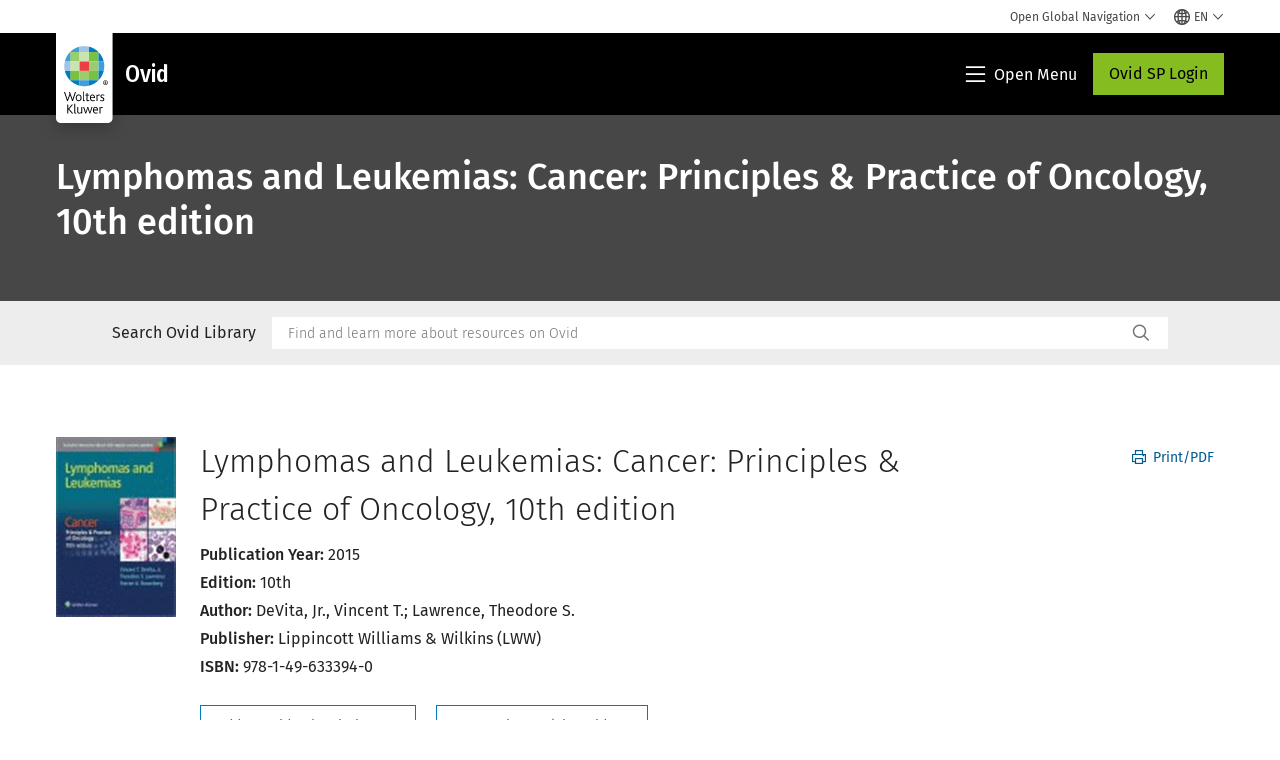

--- FILE ---
content_type: text/html; charset=utf-8
request_url: https://www.google.com/recaptcha/api2/anchor?ar=1&k=6Lf6x-MUAAAAAATFy_Zy7Y9FezDcp0kmycrG1taQ&co=aHR0cHM6Ly93d3cud29sdGVyc2tsdXdlci5jb206NDQz&hl=en&v=9TiwnJFHeuIw_s0wSd3fiKfN&size=invisible&anchor-ms=20000&execute-ms=30000&cb=9hfkz01zcwfd
body_size: 48185
content:
<!DOCTYPE HTML><html dir="ltr" lang="en"><head><meta http-equiv="Content-Type" content="text/html; charset=UTF-8">
<meta http-equiv="X-UA-Compatible" content="IE=edge">
<title>reCAPTCHA</title>
<style type="text/css">
/* cyrillic-ext */
@font-face {
  font-family: 'Roboto';
  font-style: normal;
  font-weight: 400;
  font-stretch: 100%;
  src: url(//fonts.gstatic.com/s/roboto/v48/KFO7CnqEu92Fr1ME7kSn66aGLdTylUAMa3GUBHMdazTgWw.woff2) format('woff2');
  unicode-range: U+0460-052F, U+1C80-1C8A, U+20B4, U+2DE0-2DFF, U+A640-A69F, U+FE2E-FE2F;
}
/* cyrillic */
@font-face {
  font-family: 'Roboto';
  font-style: normal;
  font-weight: 400;
  font-stretch: 100%;
  src: url(//fonts.gstatic.com/s/roboto/v48/KFO7CnqEu92Fr1ME7kSn66aGLdTylUAMa3iUBHMdazTgWw.woff2) format('woff2');
  unicode-range: U+0301, U+0400-045F, U+0490-0491, U+04B0-04B1, U+2116;
}
/* greek-ext */
@font-face {
  font-family: 'Roboto';
  font-style: normal;
  font-weight: 400;
  font-stretch: 100%;
  src: url(//fonts.gstatic.com/s/roboto/v48/KFO7CnqEu92Fr1ME7kSn66aGLdTylUAMa3CUBHMdazTgWw.woff2) format('woff2');
  unicode-range: U+1F00-1FFF;
}
/* greek */
@font-face {
  font-family: 'Roboto';
  font-style: normal;
  font-weight: 400;
  font-stretch: 100%;
  src: url(//fonts.gstatic.com/s/roboto/v48/KFO7CnqEu92Fr1ME7kSn66aGLdTylUAMa3-UBHMdazTgWw.woff2) format('woff2');
  unicode-range: U+0370-0377, U+037A-037F, U+0384-038A, U+038C, U+038E-03A1, U+03A3-03FF;
}
/* math */
@font-face {
  font-family: 'Roboto';
  font-style: normal;
  font-weight: 400;
  font-stretch: 100%;
  src: url(//fonts.gstatic.com/s/roboto/v48/KFO7CnqEu92Fr1ME7kSn66aGLdTylUAMawCUBHMdazTgWw.woff2) format('woff2');
  unicode-range: U+0302-0303, U+0305, U+0307-0308, U+0310, U+0312, U+0315, U+031A, U+0326-0327, U+032C, U+032F-0330, U+0332-0333, U+0338, U+033A, U+0346, U+034D, U+0391-03A1, U+03A3-03A9, U+03B1-03C9, U+03D1, U+03D5-03D6, U+03F0-03F1, U+03F4-03F5, U+2016-2017, U+2034-2038, U+203C, U+2040, U+2043, U+2047, U+2050, U+2057, U+205F, U+2070-2071, U+2074-208E, U+2090-209C, U+20D0-20DC, U+20E1, U+20E5-20EF, U+2100-2112, U+2114-2115, U+2117-2121, U+2123-214F, U+2190, U+2192, U+2194-21AE, U+21B0-21E5, U+21F1-21F2, U+21F4-2211, U+2213-2214, U+2216-22FF, U+2308-230B, U+2310, U+2319, U+231C-2321, U+2336-237A, U+237C, U+2395, U+239B-23B7, U+23D0, U+23DC-23E1, U+2474-2475, U+25AF, U+25B3, U+25B7, U+25BD, U+25C1, U+25CA, U+25CC, U+25FB, U+266D-266F, U+27C0-27FF, U+2900-2AFF, U+2B0E-2B11, U+2B30-2B4C, U+2BFE, U+3030, U+FF5B, U+FF5D, U+1D400-1D7FF, U+1EE00-1EEFF;
}
/* symbols */
@font-face {
  font-family: 'Roboto';
  font-style: normal;
  font-weight: 400;
  font-stretch: 100%;
  src: url(//fonts.gstatic.com/s/roboto/v48/KFO7CnqEu92Fr1ME7kSn66aGLdTylUAMaxKUBHMdazTgWw.woff2) format('woff2');
  unicode-range: U+0001-000C, U+000E-001F, U+007F-009F, U+20DD-20E0, U+20E2-20E4, U+2150-218F, U+2190, U+2192, U+2194-2199, U+21AF, U+21E6-21F0, U+21F3, U+2218-2219, U+2299, U+22C4-22C6, U+2300-243F, U+2440-244A, U+2460-24FF, U+25A0-27BF, U+2800-28FF, U+2921-2922, U+2981, U+29BF, U+29EB, U+2B00-2BFF, U+4DC0-4DFF, U+FFF9-FFFB, U+10140-1018E, U+10190-1019C, U+101A0, U+101D0-101FD, U+102E0-102FB, U+10E60-10E7E, U+1D2C0-1D2D3, U+1D2E0-1D37F, U+1F000-1F0FF, U+1F100-1F1AD, U+1F1E6-1F1FF, U+1F30D-1F30F, U+1F315, U+1F31C, U+1F31E, U+1F320-1F32C, U+1F336, U+1F378, U+1F37D, U+1F382, U+1F393-1F39F, U+1F3A7-1F3A8, U+1F3AC-1F3AF, U+1F3C2, U+1F3C4-1F3C6, U+1F3CA-1F3CE, U+1F3D4-1F3E0, U+1F3ED, U+1F3F1-1F3F3, U+1F3F5-1F3F7, U+1F408, U+1F415, U+1F41F, U+1F426, U+1F43F, U+1F441-1F442, U+1F444, U+1F446-1F449, U+1F44C-1F44E, U+1F453, U+1F46A, U+1F47D, U+1F4A3, U+1F4B0, U+1F4B3, U+1F4B9, U+1F4BB, U+1F4BF, U+1F4C8-1F4CB, U+1F4D6, U+1F4DA, U+1F4DF, U+1F4E3-1F4E6, U+1F4EA-1F4ED, U+1F4F7, U+1F4F9-1F4FB, U+1F4FD-1F4FE, U+1F503, U+1F507-1F50B, U+1F50D, U+1F512-1F513, U+1F53E-1F54A, U+1F54F-1F5FA, U+1F610, U+1F650-1F67F, U+1F687, U+1F68D, U+1F691, U+1F694, U+1F698, U+1F6AD, U+1F6B2, U+1F6B9-1F6BA, U+1F6BC, U+1F6C6-1F6CF, U+1F6D3-1F6D7, U+1F6E0-1F6EA, U+1F6F0-1F6F3, U+1F6F7-1F6FC, U+1F700-1F7FF, U+1F800-1F80B, U+1F810-1F847, U+1F850-1F859, U+1F860-1F887, U+1F890-1F8AD, U+1F8B0-1F8BB, U+1F8C0-1F8C1, U+1F900-1F90B, U+1F93B, U+1F946, U+1F984, U+1F996, U+1F9E9, U+1FA00-1FA6F, U+1FA70-1FA7C, U+1FA80-1FA89, U+1FA8F-1FAC6, U+1FACE-1FADC, U+1FADF-1FAE9, U+1FAF0-1FAF8, U+1FB00-1FBFF;
}
/* vietnamese */
@font-face {
  font-family: 'Roboto';
  font-style: normal;
  font-weight: 400;
  font-stretch: 100%;
  src: url(//fonts.gstatic.com/s/roboto/v48/KFO7CnqEu92Fr1ME7kSn66aGLdTylUAMa3OUBHMdazTgWw.woff2) format('woff2');
  unicode-range: U+0102-0103, U+0110-0111, U+0128-0129, U+0168-0169, U+01A0-01A1, U+01AF-01B0, U+0300-0301, U+0303-0304, U+0308-0309, U+0323, U+0329, U+1EA0-1EF9, U+20AB;
}
/* latin-ext */
@font-face {
  font-family: 'Roboto';
  font-style: normal;
  font-weight: 400;
  font-stretch: 100%;
  src: url(//fonts.gstatic.com/s/roboto/v48/KFO7CnqEu92Fr1ME7kSn66aGLdTylUAMa3KUBHMdazTgWw.woff2) format('woff2');
  unicode-range: U+0100-02BA, U+02BD-02C5, U+02C7-02CC, U+02CE-02D7, U+02DD-02FF, U+0304, U+0308, U+0329, U+1D00-1DBF, U+1E00-1E9F, U+1EF2-1EFF, U+2020, U+20A0-20AB, U+20AD-20C0, U+2113, U+2C60-2C7F, U+A720-A7FF;
}
/* latin */
@font-face {
  font-family: 'Roboto';
  font-style: normal;
  font-weight: 400;
  font-stretch: 100%;
  src: url(//fonts.gstatic.com/s/roboto/v48/KFO7CnqEu92Fr1ME7kSn66aGLdTylUAMa3yUBHMdazQ.woff2) format('woff2');
  unicode-range: U+0000-00FF, U+0131, U+0152-0153, U+02BB-02BC, U+02C6, U+02DA, U+02DC, U+0304, U+0308, U+0329, U+2000-206F, U+20AC, U+2122, U+2191, U+2193, U+2212, U+2215, U+FEFF, U+FFFD;
}
/* cyrillic-ext */
@font-face {
  font-family: 'Roboto';
  font-style: normal;
  font-weight: 500;
  font-stretch: 100%;
  src: url(//fonts.gstatic.com/s/roboto/v48/KFO7CnqEu92Fr1ME7kSn66aGLdTylUAMa3GUBHMdazTgWw.woff2) format('woff2');
  unicode-range: U+0460-052F, U+1C80-1C8A, U+20B4, U+2DE0-2DFF, U+A640-A69F, U+FE2E-FE2F;
}
/* cyrillic */
@font-face {
  font-family: 'Roboto';
  font-style: normal;
  font-weight: 500;
  font-stretch: 100%;
  src: url(//fonts.gstatic.com/s/roboto/v48/KFO7CnqEu92Fr1ME7kSn66aGLdTylUAMa3iUBHMdazTgWw.woff2) format('woff2');
  unicode-range: U+0301, U+0400-045F, U+0490-0491, U+04B0-04B1, U+2116;
}
/* greek-ext */
@font-face {
  font-family: 'Roboto';
  font-style: normal;
  font-weight: 500;
  font-stretch: 100%;
  src: url(//fonts.gstatic.com/s/roboto/v48/KFO7CnqEu92Fr1ME7kSn66aGLdTylUAMa3CUBHMdazTgWw.woff2) format('woff2');
  unicode-range: U+1F00-1FFF;
}
/* greek */
@font-face {
  font-family: 'Roboto';
  font-style: normal;
  font-weight: 500;
  font-stretch: 100%;
  src: url(//fonts.gstatic.com/s/roboto/v48/KFO7CnqEu92Fr1ME7kSn66aGLdTylUAMa3-UBHMdazTgWw.woff2) format('woff2');
  unicode-range: U+0370-0377, U+037A-037F, U+0384-038A, U+038C, U+038E-03A1, U+03A3-03FF;
}
/* math */
@font-face {
  font-family: 'Roboto';
  font-style: normal;
  font-weight: 500;
  font-stretch: 100%;
  src: url(//fonts.gstatic.com/s/roboto/v48/KFO7CnqEu92Fr1ME7kSn66aGLdTylUAMawCUBHMdazTgWw.woff2) format('woff2');
  unicode-range: U+0302-0303, U+0305, U+0307-0308, U+0310, U+0312, U+0315, U+031A, U+0326-0327, U+032C, U+032F-0330, U+0332-0333, U+0338, U+033A, U+0346, U+034D, U+0391-03A1, U+03A3-03A9, U+03B1-03C9, U+03D1, U+03D5-03D6, U+03F0-03F1, U+03F4-03F5, U+2016-2017, U+2034-2038, U+203C, U+2040, U+2043, U+2047, U+2050, U+2057, U+205F, U+2070-2071, U+2074-208E, U+2090-209C, U+20D0-20DC, U+20E1, U+20E5-20EF, U+2100-2112, U+2114-2115, U+2117-2121, U+2123-214F, U+2190, U+2192, U+2194-21AE, U+21B0-21E5, U+21F1-21F2, U+21F4-2211, U+2213-2214, U+2216-22FF, U+2308-230B, U+2310, U+2319, U+231C-2321, U+2336-237A, U+237C, U+2395, U+239B-23B7, U+23D0, U+23DC-23E1, U+2474-2475, U+25AF, U+25B3, U+25B7, U+25BD, U+25C1, U+25CA, U+25CC, U+25FB, U+266D-266F, U+27C0-27FF, U+2900-2AFF, U+2B0E-2B11, U+2B30-2B4C, U+2BFE, U+3030, U+FF5B, U+FF5D, U+1D400-1D7FF, U+1EE00-1EEFF;
}
/* symbols */
@font-face {
  font-family: 'Roboto';
  font-style: normal;
  font-weight: 500;
  font-stretch: 100%;
  src: url(//fonts.gstatic.com/s/roboto/v48/KFO7CnqEu92Fr1ME7kSn66aGLdTylUAMaxKUBHMdazTgWw.woff2) format('woff2');
  unicode-range: U+0001-000C, U+000E-001F, U+007F-009F, U+20DD-20E0, U+20E2-20E4, U+2150-218F, U+2190, U+2192, U+2194-2199, U+21AF, U+21E6-21F0, U+21F3, U+2218-2219, U+2299, U+22C4-22C6, U+2300-243F, U+2440-244A, U+2460-24FF, U+25A0-27BF, U+2800-28FF, U+2921-2922, U+2981, U+29BF, U+29EB, U+2B00-2BFF, U+4DC0-4DFF, U+FFF9-FFFB, U+10140-1018E, U+10190-1019C, U+101A0, U+101D0-101FD, U+102E0-102FB, U+10E60-10E7E, U+1D2C0-1D2D3, U+1D2E0-1D37F, U+1F000-1F0FF, U+1F100-1F1AD, U+1F1E6-1F1FF, U+1F30D-1F30F, U+1F315, U+1F31C, U+1F31E, U+1F320-1F32C, U+1F336, U+1F378, U+1F37D, U+1F382, U+1F393-1F39F, U+1F3A7-1F3A8, U+1F3AC-1F3AF, U+1F3C2, U+1F3C4-1F3C6, U+1F3CA-1F3CE, U+1F3D4-1F3E0, U+1F3ED, U+1F3F1-1F3F3, U+1F3F5-1F3F7, U+1F408, U+1F415, U+1F41F, U+1F426, U+1F43F, U+1F441-1F442, U+1F444, U+1F446-1F449, U+1F44C-1F44E, U+1F453, U+1F46A, U+1F47D, U+1F4A3, U+1F4B0, U+1F4B3, U+1F4B9, U+1F4BB, U+1F4BF, U+1F4C8-1F4CB, U+1F4D6, U+1F4DA, U+1F4DF, U+1F4E3-1F4E6, U+1F4EA-1F4ED, U+1F4F7, U+1F4F9-1F4FB, U+1F4FD-1F4FE, U+1F503, U+1F507-1F50B, U+1F50D, U+1F512-1F513, U+1F53E-1F54A, U+1F54F-1F5FA, U+1F610, U+1F650-1F67F, U+1F687, U+1F68D, U+1F691, U+1F694, U+1F698, U+1F6AD, U+1F6B2, U+1F6B9-1F6BA, U+1F6BC, U+1F6C6-1F6CF, U+1F6D3-1F6D7, U+1F6E0-1F6EA, U+1F6F0-1F6F3, U+1F6F7-1F6FC, U+1F700-1F7FF, U+1F800-1F80B, U+1F810-1F847, U+1F850-1F859, U+1F860-1F887, U+1F890-1F8AD, U+1F8B0-1F8BB, U+1F8C0-1F8C1, U+1F900-1F90B, U+1F93B, U+1F946, U+1F984, U+1F996, U+1F9E9, U+1FA00-1FA6F, U+1FA70-1FA7C, U+1FA80-1FA89, U+1FA8F-1FAC6, U+1FACE-1FADC, U+1FADF-1FAE9, U+1FAF0-1FAF8, U+1FB00-1FBFF;
}
/* vietnamese */
@font-face {
  font-family: 'Roboto';
  font-style: normal;
  font-weight: 500;
  font-stretch: 100%;
  src: url(//fonts.gstatic.com/s/roboto/v48/KFO7CnqEu92Fr1ME7kSn66aGLdTylUAMa3OUBHMdazTgWw.woff2) format('woff2');
  unicode-range: U+0102-0103, U+0110-0111, U+0128-0129, U+0168-0169, U+01A0-01A1, U+01AF-01B0, U+0300-0301, U+0303-0304, U+0308-0309, U+0323, U+0329, U+1EA0-1EF9, U+20AB;
}
/* latin-ext */
@font-face {
  font-family: 'Roboto';
  font-style: normal;
  font-weight: 500;
  font-stretch: 100%;
  src: url(//fonts.gstatic.com/s/roboto/v48/KFO7CnqEu92Fr1ME7kSn66aGLdTylUAMa3KUBHMdazTgWw.woff2) format('woff2');
  unicode-range: U+0100-02BA, U+02BD-02C5, U+02C7-02CC, U+02CE-02D7, U+02DD-02FF, U+0304, U+0308, U+0329, U+1D00-1DBF, U+1E00-1E9F, U+1EF2-1EFF, U+2020, U+20A0-20AB, U+20AD-20C0, U+2113, U+2C60-2C7F, U+A720-A7FF;
}
/* latin */
@font-face {
  font-family: 'Roboto';
  font-style: normal;
  font-weight: 500;
  font-stretch: 100%;
  src: url(//fonts.gstatic.com/s/roboto/v48/KFO7CnqEu92Fr1ME7kSn66aGLdTylUAMa3yUBHMdazQ.woff2) format('woff2');
  unicode-range: U+0000-00FF, U+0131, U+0152-0153, U+02BB-02BC, U+02C6, U+02DA, U+02DC, U+0304, U+0308, U+0329, U+2000-206F, U+20AC, U+2122, U+2191, U+2193, U+2212, U+2215, U+FEFF, U+FFFD;
}
/* cyrillic-ext */
@font-face {
  font-family: 'Roboto';
  font-style: normal;
  font-weight: 900;
  font-stretch: 100%;
  src: url(//fonts.gstatic.com/s/roboto/v48/KFO7CnqEu92Fr1ME7kSn66aGLdTylUAMa3GUBHMdazTgWw.woff2) format('woff2');
  unicode-range: U+0460-052F, U+1C80-1C8A, U+20B4, U+2DE0-2DFF, U+A640-A69F, U+FE2E-FE2F;
}
/* cyrillic */
@font-face {
  font-family: 'Roboto';
  font-style: normal;
  font-weight: 900;
  font-stretch: 100%;
  src: url(//fonts.gstatic.com/s/roboto/v48/KFO7CnqEu92Fr1ME7kSn66aGLdTylUAMa3iUBHMdazTgWw.woff2) format('woff2');
  unicode-range: U+0301, U+0400-045F, U+0490-0491, U+04B0-04B1, U+2116;
}
/* greek-ext */
@font-face {
  font-family: 'Roboto';
  font-style: normal;
  font-weight: 900;
  font-stretch: 100%;
  src: url(//fonts.gstatic.com/s/roboto/v48/KFO7CnqEu92Fr1ME7kSn66aGLdTylUAMa3CUBHMdazTgWw.woff2) format('woff2');
  unicode-range: U+1F00-1FFF;
}
/* greek */
@font-face {
  font-family: 'Roboto';
  font-style: normal;
  font-weight: 900;
  font-stretch: 100%;
  src: url(//fonts.gstatic.com/s/roboto/v48/KFO7CnqEu92Fr1ME7kSn66aGLdTylUAMa3-UBHMdazTgWw.woff2) format('woff2');
  unicode-range: U+0370-0377, U+037A-037F, U+0384-038A, U+038C, U+038E-03A1, U+03A3-03FF;
}
/* math */
@font-face {
  font-family: 'Roboto';
  font-style: normal;
  font-weight: 900;
  font-stretch: 100%;
  src: url(//fonts.gstatic.com/s/roboto/v48/KFO7CnqEu92Fr1ME7kSn66aGLdTylUAMawCUBHMdazTgWw.woff2) format('woff2');
  unicode-range: U+0302-0303, U+0305, U+0307-0308, U+0310, U+0312, U+0315, U+031A, U+0326-0327, U+032C, U+032F-0330, U+0332-0333, U+0338, U+033A, U+0346, U+034D, U+0391-03A1, U+03A3-03A9, U+03B1-03C9, U+03D1, U+03D5-03D6, U+03F0-03F1, U+03F4-03F5, U+2016-2017, U+2034-2038, U+203C, U+2040, U+2043, U+2047, U+2050, U+2057, U+205F, U+2070-2071, U+2074-208E, U+2090-209C, U+20D0-20DC, U+20E1, U+20E5-20EF, U+2100-2112, U+2114-2115, U+2117-2121, U+2123-214F, U+2190, U+2192, U+2194-21AE, U+21B0-21E5, U+21F1-21F2, U+21F4-2211, U+2213-2214, U+2216-22FF, U+2308-230B, U+2310, U+2319, U+231C-2321, U+2336-237A, U+237C, U+2395, U+239B-23B7, U+23D0, U+23DC-23E1, U+2474-2475, U+25AF, U+25B3, U+25B7, U+25BD, U+25C1, U+25CA, U+25CC, U+25FB, U+266D-266F, U+27C0-27FF, U+2900-2AFF, U+2B0E-2B11, U+2B30-2B4C, U+2BFE, U+3030, U+FF5B, U+FF5D, U+1D400-1D7FF, U+1EE00-1EEFF;
}
/* symbols */
@font-face {
  font-family: 'Roboto';
  font-style: normal;
  font-weight: 900;
  font-stretch: 100%;
  src: url(//fonts.gstatic.com/s/roboto/v48/KFO7CnqEu92Fr1ME7kSn66aGLdTylUAMaxKUBHMdazTgWw.woff2) format('woff2');
  unicode-range: U+0001-000C, U+000E-001F, U+007F-009F, U+20DD-20E0, U+20E2-20E4, U+2150-218F, U+2190, U+2192, U+2194-2199, U+21AF, U+21E6-21F0, U+21F3, U+2218-2219, U+2299, U+22C4-22C6, U+2300-243F, U+2440-244A, U+2460-24FF, U+25A0-27BF, U+2800-28FF, U+2921-2922, U+2981, U+29BF, U+29EB, U+2B00-2BFF, U+4DC0-4DFF, U+FFF9-FFFB, U+10140-1018E, U+10190-1019C, U+101A0, U+101D0-101FD, U+102E0-102FB, U+10E60-10E7E, U+1D2C0-1D2D3, U+1D2E0-1D37F, U+1F000-1F0FF, U+1F100-1F1AD, U+1F1E6-1F1FF, U+1F30D-1F30F, U+1F315, U+1F31C, U+1F31E, U+1F320-1F32C, U+1F336, U+1F378, U+1F37D, U+1F382, U+1F393-1F39F, U+1F3A7-1F3A8, U+1F3AC-1F3AF, U+1F3C2, U+1F3C4-1F3C6, U+1F3CA-1F3CE, U+1F3D4-1F3E0, U+1F3ED, U+1F3F1-1F3F3, U+1F3F5-1F3F7, U+1F408, U+1F415, U+1F41F, U+1F426, U+1F43F, U+1F441-1F442, U+1F444, U+1F446-1F449, U+1F44C-1F44E, U+1F453, U+1F46A, U+1F47D, U+1F4A3, U+1F4B0, U+1F4B3, U+1F4B9, U+1F4BB, U+1F4BF, U+1F4C8-1F4CB, U+1F4D6, U+1F4DA, U+1F4DF, U+1F4E3-1F4E6, U+1F4EA-1F4ED, U+1F4F7, U+1F4F9-1F4FB, U+1F4FD-1F4FE, U+1F503, U+1F507-1F50B, U+1F50D, U+1F512-1F513, U+1F53E-1F54A, U+1F54F-1F5FA, U+1F610, U+1F650-1F67F, U+1F687, U+1F68D, U+1F691, U+1F694, U+1F698, U+1F6AD, U+1F6B2, U+1F6B9-1F6BA, U+1F6BC, U+1F6C6-1F6CF, U+1F6D3-1F6D7, U+1F6E0-1F6EA, U+1F6F0-1F6F3, U+1F6F7-1F6FC, U+1F700-1F7FF, U+1F800-1F80B, U+1F810-1F847, U+1F850-1F859, U+1F860-1F887, U+1F890-1F8AD, U+1F8B0-1F8BB, U+1F8C0-1F8C1, U+1F900-1F90B, U+1F93B, U+1F946, U+1F984, U+1F996, U+1F9E9, U+1FA00-1FA6F, U+1FA70-1FA7C, U+1FA80-1FA89, U+1FA8F-1FAC6, U+1FACE-1FADC, U+1FADF-1FAE9, U+1FAF0-1FAF8, U+1FB00-1FBFF;
}
/* vietnamese */
@font-face {
  font-family: 'Roboto';
  font-style: normal;
  font-weight: 900;
  font-stretch: 100%;
  src: url(//fonts.gstatic.com/s/roboto/v48/KFO7CnqEu92Fr1ME7kSn66aGLdTylUAMa3OUBHMdazTgWw.woff2) format('woff2');
  unicode-range: U+0102-0103, U+0110-0111, U+0128-0129, U+0168-0169, U+01A0-01A1, U+01AF-01B0, U+0300-0301, U+0303-0304, U+0308-0309, U+0323, U+0329, U+1EA0-1EF9, U+20AB;
}
/* latin-ext */
@font-face {
  font-family: 'Roboto';
  font-style: normal;
  font-weight: 900;
  font-stretch: 100%;
  src: url(//fonts.gstatic.com/s/roboto/v48/KFO7CnqEu92Fr1ME7kSn66aGLdTylUAMa3KUBHMdazTgWw.woff2) format('woff2');
  unicode-range: U+0100-02BA, U+02BD-02C5, U+02C7-02CC, U+02CE-02D7, U+02DD-02FF, U+0304, U+0308, U+0329, U+1D00-1DBF, U+1E00-1E9F, U+1EF2-1EFF, U+2020, U+20A0-20AB, U+20AD-20C0, U+2113, U+2C60-2C7F, U+A720-A7FF;
}
/* latin */
@font-face {
  font-family: 'Roboto';
  font-style: normal;
  font-weight: 900;
  font-stretch: 100%;
  src: url(//fonts.gstatic.com/s/roboto/v48/KFO7CnqEu92Fr1ME7kSn66aGLdTylUAMa3yUBHMdazQ.woff2) format('woff2');
  unicode-range: U+0000-00FF, U+0131, U+0152-0153, U+02BB-02BC, U+02C6, U+02DA, U+02DC, U+0304, U+0308, U+0329, U+2000-206F, U+20AC, U+2122, U+2191, U+2193, U+2212, U+2215, U+FEFF, U+FFFD;
}

</style>
<link rel="stylesheet" type="text/css" href="https://www.gstatic.com/recaptcha/releases/9TiwnJFHeuIw_s0wSd3fiKfN/styles__ltr.css">
<script nonce="0nl03OnZqdH_b-vu1r1uhQ" type="text/javascript">window['__recaptcha_api'] = 'https://www.google.com/recaptcha/api2/';</script>
<script type="text/javascript" src="https://www.gstatic.com/recaptcha/releases/9TiwnJFHeuIw_s0wSd3fiKfN/recaptcha__en.js" nonce="0nl03OnZqdH_b-vu1r1uhQ">
      
    </script></head>
<body><div id="rc-anchor-alert" class="rc-anchor-alert"></div>
<input type="hidden" id="recaptcha-token" value="[base64]">
<script type="text/javascript" nonce="0nl03OnZqdH_b-vu1r1uhQ">
      recaptcha.anchor.Main.init("[\x22ainput\x22,[\x22bgdata\x22,\x22\x22,\[base64]/[base64]/[base64]/[base64]/cjw8ejpyPj4+eil9Y2F0Y2gobCl7dGhyb3cgbDt9fSxIPWZ1bmN0aW9uKHcsdCx6KXtpZih3PT0xOTR8fHc9PTIwOCl0LnZbd10/dC52W3ddLmNvbmNhdCh6KTp0LnZbd109b2Yoeix0KTtlbHNle2lmKHQuYkImJnchPTMxNylyZXR1cm47dz09NjZ8fHc9PTEyMnx8dz09NDcwfHx3PT00NHx8dz09NDE2fHx3PT0zOTd8fHc9PTQyMXx8dz09Njh8fHc9PTcwfHx3PT0xODQ/[base64]/[base64]/[base64]/bmV3IGRbVl0oSlswXSk6cD09Mj9uZXcgZFtWXShKWzBdLEpbMV0pOnA9PTM/bmV3IGRbVl0oSlswXSxKWzFdLEpbMl0pOnA9PTQ/[base64]/[base64]/[base64]/[base64]\x22,\[base64]\\u003d\\u003d\x22,\x22UQbCq8K+VHnDp1gtYcKLU8Oiw4UEw45mMDF3wrNPw689fMO4D8KpwrNSCsO9w6fCpsK9LQNOw75lw6bDrjN3w5/DocK0HQDDkMKGw44NLcOtHMKfwqfDlcOeDMOIVSxqwoQoLsOpVMKqw5rDoRR9wohmCyZJwoPDl8KHIsOCwrYYw5TDpcOzwp/Ciyh2L8KgZsOvPhHDnnHCrsOAwqjDo8Klwr7DtMOMGH5Pwo5nRBF+WsOpXwzChcO1dsKUUsKLw4TCqnLDiTgywoZ0w7VCwrzDuV54DsOewpvDsUtIw4BZAMK6worCtMOgw6ZvOsKmNDhUwrvDqcKnd8K/[base64]/Ct8K8wqbDksOVwrvCgSvCnsOMBDLCrR0HBkdjwpvDlcOUGsKWGMKhCWHDsMKCw7QfWMKuKF9rWcKLdcKnQCbCh3DDjsO/wovDncO9YMOgwp7DvMKJw5rDh0IXw4Ydw7YYB244RgRZwrXDs27CgHLCuQzDvD/DkGfDrCXDjsOQw4IPF0jCgWJHBsOmwpc9wrbDqcK/wo8Fw7sbKsOCIcKCwpp9GsKQwp/[base64]/acKiw7oeen/Dp0bCpWrClcOURSduRBsDw7vDikN6IcKJwp5EwrYjwoHDjk/DjcOYM8KKf8KhO8OQwq0zwpgJRHUGPGFrwoEYw4M1w6M3ZTXDkcKmecONw4hSwrDCl8Klw6PClHJUwqzCicK9OMKkwr7Cs8KvBUzClUDDuMKqwq/DrsKaWsOFASjCisKJwp7DkiHCi8OvPRzCkcOMWW8Dw4INw4HDiGjDnUbDvMKWw782PHbCqXnDosKlTcOwd8OXY8O1WCDDv2xiwqRXS8OTGUR4cDBnw47Ck8KuJl3Dt8Kxw47DusOyd2EgVS7DqsOHfcOcHzIcLFxowqHCqiJpw6TCucOSLjM2w7PCq8K2wrhDw7k/w6XCvltRw64LPiVLw7HDiMK/wqfChEnDuClmXsK1FsORw5TDo8ODwrs3N1dUTDo5VcOoWMKKH8O8KXTCusKYI8KAAsK2wqDDsSTDhR4vaWg/[base64]/P8O1w6bCqcKkVUnCtjYMwofCoUl4w5UMXsKwesK5LhsjwpBzOMOKwrXCtMK9H8OmI8Kpwol9d1vCtsKmP8KJdMOyOlAOwoRIw7gJTMO5w4LCgsOCwr1ZLsKuamUJwpdIw5LCpHPCr8KVw5Rtw6DDrMKxCsOhMsKqdFJJw79TcArDu8OFX1NXw4PDpcKDRsOifzfCrW/DuQ4CQcKzEcOgTsOkEcOoX8OPJsO0w7DCgjPDr17DmMKXTkXCpGnDocK0YMKGwo7Dk8Odw4x7w5zCp0cMGi3Cr8K/w6TCgi7DmsOjw4xDDMK5U8OPWMKMwqZMw4PDjjbDsAXDoC7DoQHDiEjDncKmwoouw5/Ck8Kew6dRwp5Hw7gTwpgHwqTCk8KBKk/[base64]/CjknDt3AiwoslcW1MADbDkU3CkcOYCwVPw6cvwr9ew53DnsKSw44qCMKiw7Rfwoc1wpzClyrDiFHCn8Knw73DnHHCjsOowoHCjRXCtMOVScKmAQjCsyTCr3LDjsO0BnFpwr/DrcO8w4BSdiZkwrXDmVLDssK+VwPClMOWw4rCuMKywojCrMKOwp0two/Cn27CoyXCjn7DvcKMJzzDtMKPPMKoUMOCHX97w7zCuGfDpiEkw67CtcOiwrp/PcKGIQZMLsKZw7MLwpPClMO9HcKPUjR1wo3DpEvDiHgONSfDmMOOwrhxw755wpXCulvCnMOLWMKdwo4IOMOdAsKCw4PDl0QVAcO3ZmnCjwnDoBE1RcOtw67Dgm4ibsK+wqpPL8O/dBbCsMKjJ8KqTsOiNB/CpsOeBcOhRk4sfjfDmsKaC8KwwqtbNWlQw7MLe8Kdw4HDqMK1LcOHw7cANG/[base64]/DgMOzw7x3wpZURSfDg8OuZibCuDY4wp/Cr8KjLA/[base64]/CucKncxxnTMOtw4MIwpXDqQvCr8KMZnw4w5gWwpx7bcKgTgkcfMK4fsOhw73Cvkdqwq4EwrzDgXkBwokiw6LCvMKWecKKw4PDsStkw6ByNDAGw7TDqcKmwr3DqcKcUwrDv2XCl8KkaSMqFF3Di8KcLsO6UxVmEBg3G1/DssOQPl8hDFhUwrrDuWbDgMOXw5NPw47CoUEmwpErwpM2f1rDrMO8L8O5w7zCnsKaacOIacOGCBJ4ByVcJBIIw63CoXTDiQJwNwHDosKGIG7DsMODQDHCiScMecKXbBfDh8OUwqLDk2VMYMKuf8KwwosVwpTDs8OnQmNjwqDCh8OKw7Y2ah/DjsKlw7J9wpPCi8OUCcOLFxR7wqLCp8O0w5dnwpTCsU3DmQ4rWcKsw64RI3gqMsKmdsOywqnDuMKpw6LDusKzw4B2wr3Ch8O+PMOpUsOFSj7CpMOvwoVkwpoBwow/TwXCsDvCkXltO8OPSn7CmcOQdMK7UGvCsMO7MMOfQXLDmMOqWwDDkh/CrcO7GMKLZxTDnsKdOWYMSi5aRMO0YiMEw6APQMO8w4cYw4rChCIAwpHDlMKOw4HDssK3FMKCVAUyIEk1XAnDncOJPmtWEsK7VF/CmMKcw6fDrjAQw6DCpMOVRzJdwosePcOMaMKiXBfCkcKDw70rGBjCn8OCMMKww5VgwqDDmw/CvQLDmB5Kw6wewqPDtMOxwpMOKEbDlsOawrrDiRhzw7rDicK6L8Kkw57DgDzDjcOKwpDCgMO/[base64]/DrsOrwpPDk07CssOpwo8iPWbDvMK5NsKofERaw7tRwq3CksKnwqTCjMKwwqB2FsOhwqBnf8ObYlRbdDPDtE/[base64]/DmzTCucO3IsOdHzzDtFpSwonDm8KvUcO6wo/DqcOvw5HDlU4Qw6bCiWIlw796w7NDwrzChMOpaELDk1dAbxsVQWJPbsOuwpkxW8O3w6hHwrTDmcKjOcKJwrNOSHoiw6ZgZg5nw5pvacOYP1orwpHDr8Oowq06c8K3VsK6w7PDncKFwo9Ew7TDkMK/AcKjwpXDvGbCnDIADsOObwDCg3vCs257TjTCmMKSwrYxw6J+V8OGbXzCnsOhw6PDl8OgT2TDhMOTw4d+wp9yUHtAGsO9VzV/wqLCjcOBTC4cSGN/A8K2EsO9AQzCpC8AWsK9GMOEbFwKw5/DnsKDK8O0w6FEbhvDnTpfT2PCu8OMwrvDjH7Chj3CpBzDvcKsEU5TUMKtFnwrwoxEwrbDu8K6YMKbPMK+fwNxwqnCoG8PPMKTw7rCucKGK8OKw7XDiMOQdFYAJMOoQsOfwqnCjnfDjMKqUVLCgsOmRwHDpsOLVhI2woEBwoccwp/CiFnDvcKjw4o2PMKUJMOfNcOMW8O3TMKHVcK/LcOvw7YSw5FlwoEGwrAHaMOKLhrClcKmSnUaTxNzIMOJOsO1GcKBwr8XcGDChC/DqV3Dk8K/w5B2bAfDqcK7wpPClMOxwrjCjcO5w5J5e8K9MRcJwo/Ct8OvRg3DrHpracO1PUDDkMKqwqVUPcKOwqVWw77Dm8OGFg81w7DCv8K7IkM3w5XDkzLDilPDpMOgC8OtYy4Tw5rCu37DryPDiGNLw4VoHcOQwpvDhTlrwot4w5UCVMOswpEsET/Dpz/Dl8KzwpdbIsKgw5pDw6t9wrRjw6h0wrA3w5nCs8KYC1rCt3d5w65qwrDDolrDs3dMw74AwoZBw7AiwqbDhD5nRcOpRsOXw4HDvcO1w6dBwojDosO3wqPDgWM1wpUsw7jDsCTCgizDhFTCoCPChcK3w5TCgsOjXWwawrk9wrnCnmnDl8Kuwq/DsgRbP1TDrcOnRlYuBMKYfl4ewoDDhiTCn8KbSljCocO4dMKJw5PCjcO6w7jDksKhwqzCiUpYw7p/IMKtwpE6wrR1worCoyvDj8OCVgjCpsOpVy/DhsOGUUJ/AsOwZsK3w4vCiMOlw7TCn2I+MADCsMKAw6B9wpHDqx3CoMK7w5fDvsO/woscw7nCsMKuZn7Dsix6UAzDpBAGw6dPFAvCoTbCosK1RSzDusKBwqpDLi5fM8OYMcKkw77DlMKRwrXCo0oBahbCj8Oje8KwwqRbeVLCusKbwpPDnwYyRjzCvMOfVMKtwrTCizNuw6VMw4TCkMOna8OUw6/CqlrCixk7w7HDijgTwo/Dl8KfwrfCj8KobsOIwp/[base64]/CkwvDhGREZE7Cil7CsDPCpMOmNxDCpcKkw77DiEd2w4lvw4HCggzDhMKtHMOow7bDncOlwqPChxBgw6XDlgBzw5rDtMOdworCnFpnwrzCq3nCgsK0MMKBwqfClWcgwot5VU/Cn8KKwoADwqJgQGNKw67Dkk5kwr5iwo3CtwQvOjdOw6BYwrHCqWZSw5Vcw7PCtHzChsOdCMOQw6vDkcKnUsOdw4Mpf8KMwpITwoYaw5TCkMOjHHE2wpXCkcOBw4U/w6zCphfDt8OOEi7DrENhwrLCpsK5w55sw5dMT8KlQT8qJTdFD8K9NsKxw699ShXClcO+WlfDocOnwpTCrcOjw6pYTsKnd8OMAMOtZFE0w58IOArChMKpw60Uw7UVeQ5jwq/DlwjDn8OZw6VWwq8zbsKdCMKvwrgcw5olwp/DtD7DvsOFMwVIwr3DjQ3CoULCs1HDkXDCpUzCtsKnwq9IRcOSXWNQCMKAV8ODITRBAQPCjDbDo8OVw5rCsyRfwrE1FGE/w5UQwrtzwrzCiEDCoU9Lw7MbWHPCvcKzw4HCkcOQHXh9ecK1Mnd5wodFT8K/[base64]/[base64]/[base64]/wq/CrzbClcOyLsOrZsO8wpLCkiBbGQhXWTnCk3jDkybDrU/DilIxQzEVd8ODLz3Cim/Cp2fDvMKxw7/DhMOXEsKJwoYYBMOqPsO2wqnCpEPDlDcFGcObwogwA2h/RWATNsOha0LDksOlw7MRw6FRwr1hJh7DhTrCrMO8w5LCtngpw4/CkQBKw4PDlBzDuAA/AiLDqsKLw7DCncO+wro6w5PDqBfDjcOOwq3CqH3CrB3CqcKvcg9xBMOsw4Bewr/DjURgw6t4wo1hPcOow6ITZQDCicOPwqU4wptNY8ORO8OwwpJhw6VBw5N2w5zDjTjDt8OOEnbDpmgLw7HDhMKcwq8rMiTCk8KCw58qw417UALCsVRYw7jClEoswqURw6zCnhHCucKxfxx+wr4mwp5tdcOZw71ew4rDisKpDEEeU1cESQQASRDDi8OSY11iw4nDl8O/[base64]/Dg8OuTjxjw4nDhsK5CkpxKcKXw4dKOydxHsKySnLCuhHDvAh/fWDDnCQ+w6wpwrkzLkdTQn/DssOiwrBOaMO6BD1JKcO8RGxewrlVwpnDjmwPVTXDiAfDrMOeJ8KwwoLDs3xUQ8KfwoleKMOeMwzDqishOlZVeV/[base64]/w6FoKx3Cl3jCi3fDncOmC10Xw5NmQhlrc8KBwpTClsOQcEjCtwoVXC4iJWPDv3QobwjCrW/CqzEmRmnCjcOwwprDs8K+wrXCg0E8w47Ci8OHwoAeBsKpBcK8w7Izw7JWw7PDscOzw79QLmdMbMOIUg4ewrt/[base64]/woN8OFXDtsKJdcOFwrQOwoFcw6kBwpnDlcKRw4/Dh28Mc1PDtMOow7LDh8Oewr7DtgR5wo1xw7HCqWTCn8O9eMKlw5nDo8KiQcOIfWcoTcOVwr3DiRHDpsOIWsKBw616w5Qdw6PDnsKyw4HDoHHDgcKPcMKUw6jDnMKWTMOCw78Ww6JPw4lzGMK2w515wrIlMgzCrV3DiMKAa8OXw5TDjErCuUx9Ym/CpcOKw7XDocKUw5XCm8OLw4HDggTCnFcdw5JXw63DkcKywrzDp8O2wqrCjyvDkMOAMhRNbzF4w4rDoSrCisKQQ8O4CMODw6bCnsKtNsKIw4nDn3jCgMOHS8OiOkjDtnVFw7hBwpNDFMOZwoLCqE8uwrVJSmxWwpTDiWrDhcK0B8Kww77DqnkZTH/CnWVEYlXDqnR9w7I6M8OAwrVJUcKewo03wpA+HMOmDsKrw7nCp8KgwrgUBl/CkVHCmFEpBgErwphNwrrCscOLwqdvRcO6wpDCqinCoWrDrVPCg8OqwopKw4nCmcOkUcKbNMKywrAjw70lOkrCs8OywoHCkMOWSGTDhsO7wq7DkClIw40xw41/w6xNIyt5w6/DpcOSXWZEwpxTU2UDLMKdaMKowq80RjbDkMOPe3TCj3k5NsO7JUXClMO/[base64]/w4dowpfCs8OvwqN4GVPDs8KNw5gre8Kxw4o1wpwiw5PClD7CgCVTwoLDlcO3w4xNw6o7D8KkWMKkw4PCixfCnXrDsnHDp8KYZsOwTcKhG8KyGMOuw7h5w7LCh8KFw4bCosOyw5/DncOPZjoqw6pfWcOtDBnChMK1M33CpT8OaMOgPcKkWMKfw55Dw64Dw6lew5pPR20iV2jCrF8Mw4DDvsO7cnPDt13Dv8OywqpIwqPDhUnCqMOVPMKIHCJUGcOxUsO2NS/[base64]/CoAN5wq/CsFkBw73CvxRpWD9pVCxMTgJXw6EfX8Kce8KPLk3DkXHDhMOXw4EaUiDChEdrwqnDuMKLwrPDncK3w7LDn8O5w44Gw7vChzfCnsKoS8KYwqBsw5ZGw75eG8KGTE7DuiFzw4PCrsOVTF3CuTtNwrAXOMOyw6XDmRDCn8KpRj/DicKXdUXDhsOUHAXCsTzDpEN4bcKJw6QWw6DDkwrDtsK/w7/Do8KsScOdwq5IwqrDhsOxwrV7w5DCk8KrT8Omw4YDWMOndSV7w6DCgMKSwqItMnTDpELDtDYzUhpvw6rCs8OZwpjCkcKSV8KAw5XDi2sJNsKhw6hZwoPCmsKtBxDCusKSw4HChigkw5/CilEsw5s6OsO5w4sjB8Oka8KaM8KOH8OJw4HDkwLCs8OrcWU3IFLDksOJVMKDMlQiXzAQw450woIydcKHw6NibjNTOsOJXcO8wrfDuW/CtsOvwr3CuSvDnTPCoMKzAsOywo5nRsKZU8KaUg/[base64]/[base64]/Cti7ChMKrw4bDtQDCuRTCjDQAAMKzc8K/[base64]/[base64]/MztBEELDqhPDocKVK2V2WzUSD3TCtjldfE9Iw7vDlsKCZMK+VRYLw4zCmn7DkyzCtsK5w5jDihx3W8OmwrZUUMOXQ1DCnxTCjsOcwq11wpHCtUTCmsK/GUs/w4DDi8KiR8OvG8K4wqXDlErClEMQS2TCjcO5wr7Dm8KGHG/Dm8ODwqnCrgBwaHTCvMOPIcKhG0XDjsO4O8KSG3HDi8OdA8KjfSvDpcKiLMO3w4Fzw7hQw6jDtMO3AcKkwowVw5gJLWrClsOMM8Kbwq7CisKFw59Jw5XDksK9VVg/wqXDq8OCwrddwo7DssKBw5U/wrXDqmPDuEMxExFWwotGwozCmHDCsWDCnW58eE4me8OCNcOTwpDCpwfDgTbChsOnX14Ue8KUAXU8w4hIXmlaw7c8wovCp8Kow7DDusODWDVGw47Dk8OKw4p+FcKJBA7CjcOpw45EwqopQWTDhcKjZRRiBj/DgDHCpwgIw7Itw4BFI8O0wrgjZ8KPw41dacObw4JJPxEmbFJjwoLCgD8odnTCjGUKAMKuDC8qeFlSZjR4MsOvwpzCicKXw65+w5Epa8K0GcOuwr97wrPDusK8OwEtEz/DvsOFw5pPZMOTwq7DmGVSw4fCpEXCicKsVcKAw6J+G0MeAB5pwrtoewrDt8KtKcOzeMKEWMKpwo7DhMKXZkoOSQPCkMOkd13CvH7Djz4Qw5dFJsOvw4ZCw6bCmwl0w7/DncOdwrNkNcKEwozCllHDu8O8w6tAHnUIwr/[base64]/DkUHCk8Onw6kRbmFNwqpoBsKTTsOxwq5hRWMJbcKCwooAHHdnZQHDpEDCo8OXIcOIw5MGw79VfcOWw4QpA8OMwocdPBDDmcKyQMOgwp7DhcKGw7XDkRDDvMOhw7lBLcOnVcO4QgjCoCTCvsKTahPDkcObZMKxQALCkcOzBAlsw6PDssKTecOFGnPDoX/Dq8K0wojDg2oTZ3R7wrYBwr43w5LCpEDDh8K7wpnDpDA1KRwXwq4kCTA4ZSvCv8OyM8K4GxFrOBbDscKEJHfDtsKQUEDDjMKDL8ONw5AJwoYoaBDCvMORwrXCuMOQw4PDosOmw4TCo8OdwoHCkcKSRsOXMFTDj2zCksKQRsO9w641Vy9WHCrDugkzdn/CvR4Mw6t8RWxbaMKtwobDucOYwpbCnW7DjlLCmn9yYMKPfMK6w5wOYVLCulsCw50wwpzCvwp9wqbCiSXDrFgPYy7DvH7CjGdSwoUKRcK/asKuGkbDrMOPwpjCncKBwofDiMOSG8KWQcOawoM8wpDDhcKZw5I8wrTDtMKLJl/CrVMfw57DlhLCm23CjcK2wpcuwqnCmkDClwACCcOEw7HDnMO+Ih/CjMO7woANwpLComTCn8OGUMKvwrPDusKAwpcuOsOoDsOYw6XDjgzCssOwwo/Ci0jDgxgAfsO6bcKkXMKZw7w9wrfDoAczDcOkw6XChlMGN8KewpXDqcOwI8KGw4/DusOYw5l7RkhWwrIrHcKyw5jDkkEswpHDgGPDrgXDhsKQwp4IU8Ksw4IQCj4Yw4vCsVY4cHgQXMKPXMOVdk7ComrCtjELJR0Gw5TCvmAbA8KvEMOPZhbDnA5eM8KRw6sfT8O9wphvWsK/w7TCvGsUeVJnBwUMGMKAwrbDkcK5XMOuw6ZJw53Dvh/CmDRgw6DCg3/CtcOGwogHwp/[base64]/[base64]/DvWxAwqURLcKGw6o3wqLCj8Ozw6HCgBR5fMK4fcOzNW/CtlbDssKtwoxjRMObw4sZRcODw4FAw7tSP8K7L13DvXPCt8KKOCY6w5YQPXPCqFhNw5/CscOmS8ONH8K2JcOZw4TCvcOiwrdjw7dJRirDvkRXTEVwwqA9XcKQw5gDw7bDo0JEHcOdZwVOUMOZwofDtyNIwpVyLlnDnDDCsiTClULDscK5d8KiwokHESFnw4Unw6V6wp9WdVfCvsOsSw7DkCZVBMKLwrnCpDhATS/DmD7CoMKfwqk7wpMjLjN2J8Kdwppuw4psw4cuRgUdEcOowrtTwrHDncOQKsKJelx4VsOBPxJ4QzHDjcOYY8OKAMKzZsKHw6zCpsOFw6sfw7YOw73CjUkbcUNcwp/DksKmwod/w74vYVsmw4nDs1nDmcOEWWrCgcOYw6/CvAvClXDDnsKxKcObf8O5QsK0wrxLwpBnKGXCp8OmUsOxPCtSZ8KiLMKow6HCo8Kww4JPe3nCjcOpwq5xYcK/w5HDlW3Ds2J7wosvw7NhwobChF4QwqHDjSvDlMOkeA4EOnNSwrzDr2ttw5xjJzMFZyRJwqlKw77CrTnDnCfCi0xqw7Irw5MZw4d9esKMKG/DiUDDjcKSwpBKGlEpwqLCkjENccK0acKuGMOLZ3AdF8KuARdtwqYlwo9rUcKEwpvCrcKfA8Odw5TDunheOkzDjmrDrcO8XF/DocKHei1sZ8Okwp0WEn7DtGPCoRDDqcKJLW3CjsOdw7ojCCVAFgfDhV/CjsO3N25rw75dfTLDr8KMwpVGwo4RIsKOw7dew4nCgMOew4USb1V7VUjDlsKKOyjCoMK0w53CpcKfw6w9I8Ozc3N/bxrDisOTwr5/LE7Cj8K/wpVGWxN9wrMrFEbDsgXCgWEkw67DukfCv8KUGsK6w5MWw4sMeggEW3Qnw6rDtzB+w6vCpSLCkip8TWvCnsOtXGHCl8OqZMOYwp4cwo/[base64]/DsMOIZ8OHKcO9SyXCjzcqwrTChsOVwrTDr8KsNsO2IAc9wqduGEfDgsOQwrBgw4nDp3TDsjTChMOWeMOQw5kqw7ptchPCgkDDgxFpcR/[base64]/DlMOsCMKww5zCtMKqY8KdFMOUbRVew5I0axo1Y8OQfGpbfF/CrsKXw6BTb2JEZMKcwp3CunQJNBIFD8Kww5HDnsOxwqXDucOzAMKnw67CmsKMbH3Dm8O9w47CgMO1wqtQJ8Kdw4fCi2/DpWDCt8Obw7jCgXLDjWkuKRcXw5c2BMOAAMKuw619w6cNwrfDuMOGw4x9w7XDtGAmw65RYMKVLynDrhlaw4BywoxqDTfDpREmwoI6QsOqwqstOsORwqcPw5VzSsKnWW1BHMOCHMKEYm4Ww4JHeWXDrcOZKMKbw4XCrl/Dj2PCvMOXw5/[base64]/DowfCvl7CrcKvJRzCo0bDkMOnPcK5wpEQesKHXkDDmsKFwoLDlG/DmybDsF4VwrTDimDDpsORRMOPeRFaMlnCmcKMwqJnw5Rjw6dGw4vDoMKqSsKqNMKuwrl4UyxTUMO0YSsrwosrHU5DwqlMwqxMYR0GTyp1wr3DnH3ChSvDo8O5wp8Ww7/CtSbDlcO9TXPDkXpxwp3DuT12Xi/DoyJCw6TDkHEXwqXCn8O/w6nDkwDCkTLCqlx9RRlyw73DsztZwq7CrsOgwpjDnFk8w7EDT1bClCVnw6TDr8OoAgfCqcOCWh3CqTjCusObw4DCnsKLwr3Dt8KYVnPCjcKTPC4iJ8Kbwq7DuxY5a08gS8KgAMKjX1/CjXXCuMOUZCDCmsK2EMOFesKSwqQ8BsO9RsOcFTFHS8Kvwq0VfUrDpcOlCsOKCcOjfmjDl8KIw5XCrsOZbSfDpTBow6kJw6/DucKow4BSwqxNw7XDkMOzwrs6wrw5w5kFw6jCpsKdwpbDgCnCtMO5IQ7Dq2HCpjrDmR/CkcOMMMOIHsOQw6TCssKbazfCvsK7w44dNDzDlsOXa8OUC8ORS8KvS1bDllXDhT3Do3IJJFJAdCELw5g/w7DCoiDDgsKrYk0pMCDDmsKEw6UEw5p+YR/Cu8O+wpHDpsKFw6rCuzPCv8KOw5Msw6fDrsKww5o1FzTCmsKiVMK0BcKwZ8KbG8OuTcKvcl5RQhrCgHfCn8OuVWzDucKmw7jDhsOww7rCpT/CiSUDw6HCqlwsfBLDuWY8w5vCp37Ci0AEei3DrSNhLcKQw6ckLHLCvMKjNcOswrPDlcK/w6vCscOBwqYmwqlCwrHCmQEqBWclP8Kvw41Pw5JHwqImwq7Cl8O+IMKKYcOgc0Nwdl0QwpJSKcOwLsOsScKEw4I3w45zwq/CnBAIW8O2w7TCm8K7wroEw6jCvmrDh8KAXcKfDgETSGbDq8OOw5PDtcKVw5nCnTnDhF5JwpcHacOkwrTDvRTCr8KRcsObRzzDicO/SkRjwqXDvcKuW1bCqBAnwqXCj1cnc0h5AGBlwrR4IzNGw7HCvglPaXjDvFrCtsKiwqNsw6nCksOmKMOewoc8w7jCrglMw53DjknCvVB9w6FEw6ZBJcKEUcOTV8K5w45owoLCnAInwrzDqTIQw6oXwo0eAcOYw4lcY8K/[base64]/CisKkMV1vRsOJJcKHC3DCoS3DiMKgwowmwqx8w5jCo0UkSFfCsMKowoLDmsKmw7nCowYRGWAmw7Mzw6DClxN1EV/CjXrDo8Oww6/DvBfClMOGJ2HCiMKjaxnDr8Obw4cLVsOJw7LChl3Cp8KiAsKGWsKKw4fDsVHCjcKXR8Odw6/DjThfw5UKdcOUwo/[base64]/DkCvCu8K8wqnDr8KbdQLDmcKST0NRw6XCpj40wqI+ZQVrw6DDpcOkw6bDu8K4esKgwpDChsOEX8O8SsOPM8OUwpIAUMOjFMK/DMOyAUfCn27Ck0rCpsOLGzfCqcK/dX3DnsOXM8OcZ8K0G8O8wpzDrBPDhMOmwokIPMKmdcO5M0cOcsOuwo7Dq8KmwqFGw57DryHDgcKeHBjDnMK/WmtSwovDr8Kqwo82wr3DjRrCrMOQw4FGwrvCl8KmNcOEw5oFWxsQDHLDgsKJGMKNwq3CtkfDgsKLw73CtsKWwrHDhgkkfQ7CjgTDoVYOMldZwoYcC8KbG2t8w6XCii/CsEvDmMKxK8KawpwcAsOXwoHClD3CuCEsw7bDo8KVI2kjwr7Ch2lKQcKAJnfDvcO5EcKKwqtDwpYswqovw4fCuDjDmcOmw7Yiw7zDlsKXw4JUfhXCqSfCucOBw6Ngw5/CnkrCnMOwwo/CvRN7XsKjwoRgw4EHw7FpQWTDum8ofDvCrsOfw7/CpmlmwoMCw5N2wqTCsMOmKsKNF1XDp8OZw7TDusOwI8KxSQLDuiZfRsKQLHIZw7XDmErDhsKHwpF4ERMFw4QDw7PCl8Ocw6PCl8Kuw6oMccO1w6d/wqTDs8ObE8K/wrwhTXvCjk/CucOFw7rCvCRJwr14C8OZwrXDksO3ZsODw5F8w5DCr10LOiITXWU1OwXCt8OWwrJER2jDpMOSOzrCnWJqwoHDiMKcwqrCksKqXCZZeTx0AkIdbVjDu8O/FjYGw4/DvVHDscKgPX9Iw5grwphYwpfChcKAw5t/[base64]/X8KlNsK6wp4EE8O9w7N3HiYcwp/Dp8K0O1rChcOTwr3DhsOyezZKw6VbGUB0Gz7DlBdBYAJEwpzDiW8tVjgPT8OfwprCrMK3wqbDtidmBi/Dk8Kaf8K0RsO3w53CgmQzw7ciLVbDrl4hwq3CiSMWw6bDtiDCrsO4VcKcw58Vw6Ffwp8/wqF+wpliw7fCvC8/[base64]/Di8OjLwkdwrPCscKGO0Ukw4jDvVgEdMKNWUdvRCnDt8KHwqjCucO5RsKqK2V6w4V7Vh/Dn8OeBV/DscOjFsKXKjPCm8KuKxUSOcO+Q17CrMONIMKzwobCmS56w47CgFgPOsO/[base64]/DmsONIFYiIREROcOUw60cwqhcGB7CvTcaw6XDmW4qw6Q5w4jCtnkBPVnCgMOdwpJYH8KrwpDCly3Dm8Kmwr7DrMOidcOVw67CtmIfwrxHAMKsw6XDgMOWQnEYw7nDnXbCmMKjFyjDusOdwoXDssKEwoHDhRDDpsKgw6TCgjElAW9WFjFsCMOxOEgdcht/Li3CpT3Dm0Iuw4TDmEsYYMO8w5I9wqTCsjzDgwTCusKlwp1Jdn0qDsOHFiTCq8O7OS7CgcOww5BIwroKG8Otw5V9bMOcaS0iXcOJwp/DlAdmw6jDmUnDoGPCt3zDiMOlw4tQworCviPDggxZw7cIwobDvMOIwoUlRG3DjMKqWzpQTVNqwp53YnPCq8OmBcODL3AVw5Fhwr90PcKYSsOIw5/DvcKpw4nDmwoKdsKFH0PCumpgEBQnw5JqWDMDUsKXKGBHVkFBf35QTi8ZLMOfNyFKwqvDnXTDq8KYw78Ww5/[base64]/[base64]/Dh2cMdVVzL3EpwrHDl0DDsR3Dp8O+LkrDpQTDsELDmBLCkcKSw6UNw5g7dUYEwrLCvVksw4nDgcOcw5/[base64]/CkENABcOQwrUQCho6bzbDmsK5RFNwwoLCsQ7DssKaw5k/KkHDosO4OFvDuxUFesKsEXU8w7jCi1nDjsKSwpFMwr8efsO8WSLCn8KKwqlVWVPCksKASyPDqsKSBcOLwoDChk4CwpDCoEdJw6ctEcOeHk3Cmn3Dmh/CqcOIHsOMwqsqe8OoMsOLIsOpKsKeZmLCpCd9EsKvbsKAdhcmwqDDgsOawqMpIsOKRELDusO/[base64]/DtMOMKnAtHcKFwrrCjHwzwrZacMOuw5A0YGzClFPDv8OVDsKmd01MNsKSwqVvwq7DhQZ2JGYEDA5dwqnDgXsgw4I/[base64]/[base64]/PcKGw79LVVUSwpfDg3RDRx/[base64]/[base64]/Cg8OUw7jDqjjDiS3DtcKqwrTDhzpRwq45w7dHwqXDhMOnYCRpQBvDosKDNSvCmsKDw5jDgXkXw7rDlXbDtsKBwqzDnGrChypyJHYvwq/Dg0XCo2lsdcOJwpsFCD7CsTQ4UMKIw4PDrRZawq/CjsKJWGbCkDHDjMKuQ8KtZ2fDhcKaBSohG3cTaDN6w5bCllHCpzl5wqnCpDzCkhtkH8K8w7vDuF/[base64]/[base64]/w5vClU8rP3MIw53DscKewoRNwpzCpSc8ARlSw5bDmXFFwqfDrsOAwo8Nw78Lc2bCpMOFKMOtwr4de8KOw6V9MgrDgsObIsK+bcOmICfCnWbDnVnDjUTDp8K/AMKlcMOJSl3CpibDqhnCksOzw4rDtcOAw7gkYcK+w4MYNVzDpkfCozjCignDrlYvY3rCksOuw6nDocOOwqzCkVtnak/CgEB7SsK+w6PCjcKUwoLCrCfDtBYHcxAIJ3t2XU7CnnjCmcKbwrnCh8KaEMOywpTDr8OBYTjCjDHDgUrDoMKLF8O/wpfCucKnwrXDhcOiBQFgw7lmwrnDqQpywpPCvsKIw5QWw64Xwq7CqMKmJALCqnjCosOCw4UMwrIdWcKPwobCmVPDscKHw5vDj8KrJSrDjcKEwqXDhHPCqcKdDnXCj28Kw7zCpMOOwoMIHMOiwrHCgmhfw4JCw7PCgsODMMOEJW3CvsORfVnDkncIwp/CvhoIw64yw78cb0zCn3RFw6t+wrA5wq1Ywppewq99A0PCoWfCtsKmw7rCksKtw4Itw4Ruwr5gwpXCu8KWAwpOw5gkwpFIwpvCgD3Cq8K2ccOUd37CpHN0U8KdW1J/S8Ktwp3DmgDCjwkuw6Jhwq/[base64]/ClW7CqcOCw68RcG4kw5oXwqrCgQPCsjPDqD09Q8OUQsOzw4RVX8Kqw4A9Fm3Do0Z7woTDvQnDkkNQSQ/DrsO1O8OTGMKgw7Yyw5FeZsO3EUB8wpnDrsOww4bCq8KgGzQlRMOJZMKXw57DvcOlCcKJBcKjwqxHPsOuQsO1dMKNMMOSbsOTwoDDtD5VwqZjWcKudnsgN8KFwp7DpV/[base64]/[base64]/MmzCgHocAMOxDsKZAsKGMWzDog9+woDCosOgNhPCvWYdbsO1OMK3w7gAaVPDlQkOwo3CszN8wrHClBI9W8K9F8K/JH7DqsO+wpzCsH/ChChzWMOBwoLDscKuPT7ChsKDEsOuw4E5PX7DmXAKw6zDi30Ww65Zwqx+wo/ClMK/[base64]/DiXBYw7RkOMKcQMKJbMKaD8OeLcKWFlR8w6FWw6nDpxsrPCIHwrbCnMKyMRN3w6zDq2YtwrM1w5HCnD3DoBPCpjjCmsOiDsKqwqRWwpcSw7FFIsO0wqvCmGoDccO4TWTDikLDh8O9djzDnTdeUBxSHsKPLhtYwoUMwpDCtURJw63CosKuwp3DlXQOLsKhw4/CicKXwrIEwq4BUD0SdQLDtyXDtQHDjUTCnsKiRcKswrXDuwDCuFo7wo4FR8KaJFnCs8KDw7jDjcKIL8KZeTNzwrR1wr8Lw6ZnwrMqY8KnVCYXO2l7TMKATnDDkcKIw7Ifw6TDvCBiwpswwq88wrVoelQbJBA/AcOUXDzDo27Di8KcSEdAwqzDisOgw5AbwrjDsmoETFUGw6/Cl8KSLcO6KMOVw5FmV1TCmDjCsFJawrNZIcKOw6jDkMKRdcK3WFrCl8ORR8ODBcKfGH/CusOxw6TCrAnDjBNfwqQdSMKTwrgnw4HCk8OFFz/[base64]/w6vDswM2wpxswrjCi0EYw5DDg2fDt8KWwonDqcKuasKPe3k0w5vDjCcvOsKUwotOwp59w4RZFzM3d8KbwqhTGgNlw40Mw6jDq3MVXsOIZB8oBWrCiX/[base64]/Cr3EyesOlwr1yG8OUJ0k5w5hPdsO4b8KdQ8O1MxM0w5MgwofDj8OYwoPCnsOmwq5Fw5jDp8KsX8KMfMONMibCnm/DgT7CnG4ZwqLDt8O8w7dewqjCv8KMAcOkwohKwpjCssKEw7TCg8OZwobDiQnCiS7DmiRMIsKnUcOBWhQMwrhOw5pJwpnDi8OiWkrDlF9fPsKsIFzDjwIIWcOjw5zCqMK6w4PDjcOZUEjDhcOuwpI1wpHDiwPDswsow6DCilsJw7TCssOFAsKDwo/DjsKdEmkIwpHCgVVhGMOZwp4uXMKZw7E4WyxCKMKVDsKXTmnCpw5zwo0Mw7HDpcKUw7EKD8OZwprCvsOgwqXChHvCpEIxwozDkMK0w4DDgMOcSMOkw54HWChJd8KNwr7DoXk/HArChcOfX2plwr3Dsg5swoFub8KhEMKnZsKNTzMFHsOcw6/Csm4nw6c0FsKcwqUPWWbCkMK8wqTCssOMJcOrL1LDpwpVwqQ2w6JlOhzCr8KsAcOgw7UOeMKsQ3XCqMOgwobCtxEow4hzX8OTwppDbMK8T0VGw74KwrbCoMO/w4BFwq4xw5UNVGjCnsK1wprCkcOVwqskYsOKw7vDin4FwrbDu8OOwoLDi1UyJcKhwpARSgIKA8O+w5zCjcKAwqp6YBRaw7NFw4XClwnCozVec8Kww6bChVbDjcKeRcKsPsOAwrEVwqM/[base64]/[base64]/wqHCr8OwIMKFFgnCuMKxA8OMwojDpMOXw4gMw5bDisO4w75uNTwnwpTDssObHnnCrsOlHsKwwqMzA8OJQ2wKZzbDhsOoTsOVwrrDg8O2XlLCsCvDt1TCtSBQXsOKFcOjwoHDnMOTwoVDwr1kRGJlcsOuwoIHU8OPXg/DgcKIVVTDmhE3XWp0M1LCosKGwqEmFwjCisKUW2bDuA/CgsKsw6Z1MMOzwrLCgMOJQMKDBgrDicKqw4ATwqXCssOOw43DnH/[base64]/CmcOsJkvCocK6w40ww7wNw4Q8GcO3w6hhw4IsEx/DjQPChsKkw7ggw6I/w4DCgMKDCMKFUCTDo8OdGsKpKE7CjsK6JBLDukhwUxvDni/[base64]/Cr8KNwp7DisOxOMK0w7QaMGLCssO3PCcCwojDrsOww6dKwqUMw6nCmcKkWV8NLsOTRsOtw4rDpsOMaMKJw4MCPMKOwpzDvhVfM8K9T8OpH8OUdsKjMwjCssOReHFpIxdmwp5UPD1mKMOUwqIfZRRiw70Pw6nCjwTDpgt0wq5jbRrCrMKowrMXL8OtwogNwoHDrF/CkyJjL3vCjsKxCcOWHHDDun/Dqj0kw5vCg00sA8OEwpd+cAnDhMO8w57DrMOew53Cl8O1UMO8HcK/[base64]/w6fCv8O8bUFlY8ONwr/Cm2kswpzChiPDpDUkw5M0Jn4Swp7DkGN3I2TCqzU1wrHCoCvCjmA7w7JpMcOhw4bDvQbDqMKTw49VwoPCpFV5wrNJQ8OKW8KIQcKmdXPDljV9CEhnQcOZAyAFw7vChHLDo8K6w4fCkMKWVh1xw7hGw6V7InwIw4/[base64]/w7rCmiJ4w5TCtsKyHsKpCQ3CgjAEw67CpMKhw7XDmMO9w6pqUsKmw4oXA8OjHFYZw7zDthUDH3oOO2bDnVrDn0NzOgjDrcOiw4c1LcKFNgYUw612TMK9wqlGw5/DnzYDUcOtwpdVecKXwp1UZE13w5wUwqgWwpjDusKgwovDuy98w5Yrw5nDhw1hGQ\\u003d\\u003d\x22],null,[\x22conf\x22,null,\x226Lf6x-MUAAAAAATFy_Zy7Y9FezDcp0kmycrG1taQ\x22,0,null,null,null,1,[21,125,63,73,95,87,41,43,42,83,102,105,109,121],[-3059940,717],0,null,null,null,null,0,null,0,null,700,1,null,0,\x22CvoBEg8I8ajhFRgAOgZUOU5CNWISDwjmjuIVGAA6BlFCb29IYxIPCPeI5jcYADoGb2lsZURkEg8I8M3jFRgBOgZmSVZJaGISDwjiyqA3GAE6BmdMTkNIYxIPCN6/tzcYAToGZWF6dTZkEg8I2NKBMhgAOgZBcTc3dmYSDgi45ZQyGAE6BVFCT0QwEg8I0tuVNxgAOgZmZmFXQWUSDwiV2JQyGAA6BlBxNjBuZBIPCMXziDcYADoGYVhvaWFjEg8IjcqGMhgBOgZPd040dGYSDgiK/Yg3GAA6BU1mSUk0Gh0IAxIZHRDwl+M3Dv++pQYZxJ0JGZzijAIZzPMRGQ\\u003d\\u003d\x22,0,0,null,null,1,null,0,0],\x22https://www.wolterskluwer.com:443\x22,null,[3,1,1],null,null,null,1,3600,[\x22https://www.google.com/intl/en/policies/privacy/\x22,\x22https://www.google.com/intl/en/policies/terms/\x22],\x22XWI72ZMwQXsWBBCr9alWCljbIlbpm1q2kuJSG1g7o9o\\u003d\x22,1,0,null,1,1768382985491,0,0,[213,11,141,179],null,[34],\x22RC-BFZLu4jBp_xZEg\x22,null,null,null,null,null,\x220dAFcWeA6yswo03wq5qDfZ7rERz10fiz4EDe7XsChg8sbkXnumNv7q7As5BpdVxfn67UnYR0AsZI1f-YclmqrlZVWdlYXb-vF7yQ\x22,1768465785375]");
    </script></body></html>

--- FILE ---
content_type: image/svg+xml; charset=UTF-8
request_url: https://cdn.wolterskluwer.io/wk/jumpstart-v3-assets/0.x.x/logo/large.svg
body_size: 1814
content:
<svg width="214" height="34" xmlns="http://www.w3.org/2000/svg" xmlns:xlink="http://www.w3.org/1999/xlink"><defs><circle id="a" cx="17" cy="17" r="17"/></defs><g fill="none" fill-rule="evenodd"><path d="M0-11h214v56H0z"/><path d="M61.6 29h-1.507l-3.442-9.758a60.095 60.095 0 01-.967-2.955h-.057c-.34 1.12-.682 2.067-.994 2.955L51.048 29h-1.535L43 10h2.248l4.181 12.628c.34 1.062.653 2.008.91 2.956h.054c.257-.919.625-1.865.996-2.898l3.245-8.955L53.354 10h2.19l4.293 12.512c.369 1.092.74 2.009.997 2.928h.056c.227-.949.483-1.807.824-2.84L65.81 10H68l-6.4 19zm16.531-1.67C77.097 28.405 75.647 29 73.944 29c-1.646 0-3.07-.567-4.101-1.64-1.2-1.244-1.843-3.14-1.843-5.347 0-2.205.671-4.044 1.843-5.288 1.06-1.102 2.482-1.726 4.13-1.726 1.702 0 3.124.623 4.187 1.726C79.329 17.97 80 19.81 80 22.014c0 2.206-.67 4.073-1.869 5.316m-4.159-10.578c-2.484 0-3.906 2.037-3.906 5.204 0 3.166 1.478 5.261 3.935 5.261 2.456 0 3.934-2.095 3.934-5.26 0-3.168-1.42-5.205-3.963-5.205M85.275 29C83.685 29 83 27.915 83 26.454V8h2v17.49c0 1.316.303 1.579 1.07 1.579.136 0 .354 0 .684-.085L87 28.532c-.601.323-1.067.468-1.725.468m8.013 0c-2.019 0-3.002-1.176-3.002-2.97v-9.415H88v-1.823h2.286v-3.058l2.17-.734v3.794h4.308l-.773 1.822h-3.535v8.767c0 1.177.445 1.705 1.368 1.705 1.009 0 1.93-.558 2.495-1L97 27.617C95.961 28.381 94.594 29 93.288 29m6.965-6.621c0 2.547 1.501 4.81 4.53 4.81 1.156 0 2.428-.453 3.235-.963l.636 1.415c-.983.792-2.715 1.359-4.302 1.359C100.08 29 98 25.577 98 21.758c0-3.875 2.252-6.758 5.542-6.758 3.522 0 5.458 2.743 5.458 6.9v.48h-8.747v-.001zm3.32-5.627c-2.023 0-3.293 1.753-3.293 3.874h6.438c0-1.865-1.068-3.874-3.145-3.874zm14.569.703a3.224 3.224 0 00-1.245-.232c-.774 0-2.046.694-2.876 1.646V29H112V15.348h1.66l.278 1.558c1.798-1.703 2.795-1.906 3.733-1.906.581 0 1.08.231 1.329.405l-.858 2.05zM123.949 29c-1.918 0-3.074-.509-3.949-1.019l.789-1.612c.622.394 1.777.961 3.245.961 1.635 0 2.821-.735 2.821-1.98 0-3.28-6.066-2.12-6.066-6.815 0-1.924 1.385-3.535 4.43-3.535 1.411 0 2.481.308 3.356.706v1.811c-.929-.394-1.888-.79-3.272-.79-1.354 0-2.482.48-2.482 1.695 0 2.998 6.179 2.236 6.179 6.617-.001 2.803-2.314 3.961-5.051 3.961m24.147 0l-7.88-8.592h-.03V29H138V10h2.186v8.736h.03l7.34-8.677h2.726l-8.12 9.34L151 29zm7.179 0c-1.59 0-2.275-1.085-2.275-2.546V8h1.999v17.49c0 1.316.301 1.579 1.07 1.579.136 0 .355 0 .684-.085l.247 1.548c-.602.323-1.07.468-1.725.468m13.015-.29l-.558-1.42c-1.03.869-2.647 1.71-4.5 1.71-1.88 0-4.232-.956-4.232-4.812V15h2.143v8.985c0 2.29.971 3.188 2.709 3.188 1.763 0 3.116-1.102 3.703-1.826V15h2.148v7.97c0 4.32.088 5.16.297 5.74h-1.71zm19.136.29h-1.935l-3.462-11.219h-.088L178.511 29h-1.875L172 15h2.172l3.4 11.04h.088L181.093 15h1.935l3.46 11.07h.087L189.918 15H192zm7.827-6.621c0 2.547 1.501 4.81 4.531 4.81 1.155 0 2.426-.453 3.233-.963l.635 1.415c-.982.792-2.713 1.359-4.3 1.359-4.274 0-6.352-3.423-6.352-7.242 0-3.875 2.252-6.758 5.543-6.758 3.52 0 5.457 2.743 5.457 6.9v.48h-8.747v-.001zm3.32-5.627c-2.023 0-3.294 1.753-3.294 3.874h6.439c0-1.865-1.068-3.874-3.146-3.874zm14.567.703a3.216 3.216 0 00-1.244-.232c-.772 0-2.047.694-2.877 1.646V29H207V15.348h1.66l.278 1.558C210.735 15.203 211.73 15 212.67 15c.581 0 1.081.231 1.329.405l-.86 2.05z" fill="#474747"/><mask id="b" fill="#fff"><use xlink:href="#a"/></mask><use fill="#007AC3" xlink:href="#a"/><path fill="#85BC20" mask="url(#b)" d="M5 5h24v24H5z"/><path fill="#A6D1EA" mask="url(#b)" d="M0 13h34v8H0z"/><path fill="#409BD2" mask="url(#b)" d="M13 13h21v8H13z"/><path fill="#A6D1EA" mask="url(#b)" d="M13 0h8v34h-8z"/><path fill="#409BD2" mask="url(#b)" d="M13 13h8v21h-8z"/><path fill="#A4CD58" mask="url(#b)" d="M13 13h16v16H13z"/><path fill="#D4E8B1" mask="url(#b)" d="M5 5h16v16H5z"/><path fill="#409BD2" mask="url(#b)" d="M0 0h13v13H0z"/><path fill="#E5202E" mask="url(#b)" d="M13 13h8v8h-8z"/><path fill="#A4CD58" mask="url(#b)" d="M5 5h8v8H5z"/><path fill="#85BC20" mask="url(#b)" d="M21 21h8v8h-8z"/><g fill="#474747"><path d="M31.25 31h.645c.131 0 .246.015.33.047.272.076.404.274.404.501 0 .322-.252.488-.488.542v.01c.141.067.361.463.609.9h-.484c-.272-.475-.434-.789-.524-.796h-.071V33h-.421v-2zm.522.884c.216 0 .406-.082.406-.288 0-.123-.055-.216-.167-.244a.577.577 0 00-.229-.03h-.111v.562h.1z"/><path d="M34 32a2 2 0 11-4 0 2 2 0 014 0zm-2.001-1.579a1.579 1.579 0 100 3.158 1.579 1.579 0 000-3.158z"/></g></g></svg>